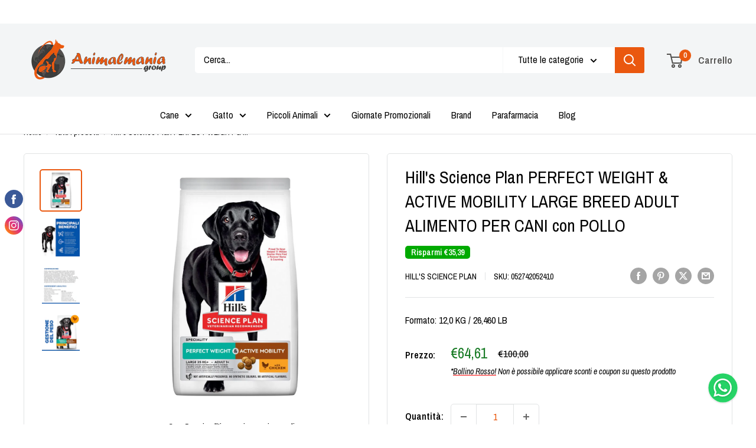

--- FILE ---
content_type: application/javascript; charset=utf-8
request_url: https://cs.iubenda.com/cookie-solution/confs/js/88764384.js
body_size: -239
content:
_iub.csRC = { consApiKey: 'wtq7ElBf4cjMsUAXHbSfoOH0tTEqpD2v', showBranding: false, publicId: '9c16067f-6db6-11ee-8bfc-5ad8d8c564c0', floatingGroup: false };
_iub.csEnabled = true;
_iub.csPurposes = [4,7,5,3,1,2];
_iub.cpUpd = 1738754021;
_iub.csT = 0.05;
_iub.googleConsentModeV2 = true;
_iub.totalNumberOfProviders = 20;


--- FILE ---
content_type: text/javascript
request_url: https://static.klaviyo.com/onsite/js/default~onsite-back-in-stock~Render~ClientStore~.52c6658a4cfde343b7a3.js
body_size: 3611
content:
"use strict";(self.webpackChunk_klaviyo_onsite_modules=self.webpackChunk_klaviyo_onsite_modules||[]).push([[8257],{47072:function(t,e,n){n.r(e),n.d(e,{createInitializer:function(){return H},detectPlatform:function(){return x}});var r=n(92719),o=n(22982),i=n(76898);n(19986),n(78991),n(24570),n(26650),n(92461),n(70818),n(60873),n(44159);var a=class{constructor(t=5e3){this.cache={},this.ttl=void 0,this.ttl=t}get(t){const e=this.cache[t];return e&&Date.now()-e.timestamp<this.ttl?e.data:(e&&delete this.cache[t],null)}set(t,e){this.cache[t]={data:e,timestamp:Date.now()}}clear(){Object.keys(this.cache).forEach((t=>{delete this.cache[t]}))}delete(t){delete this.cache[t]}};const c=".klaviyo-bis-trigger",u=[c,'input#form-action-addToCart[type="submit"]','button[data-button-type="add-cart"]','button[data-action="add-to-cart"]','form[action*="/cart.php"] input[type="submit"]','form[action*="/cart.php"] button[type="submit"]','form[data-cart-item-add] input[type="submit"]','form[data-cart-item-add] button[type="submit"]','button[type="submit"][class*="add"]','button[type="submit"][class*="cart"]','input[type="submit"][class*="add"]','input[type="submit"][class*="cart"]','button[id*="add"]','input[id*="add"]'],s=()=>"undefined"!=typeof window?window.location.hostname:"",d=()=>`form[action$="//${s()}/cart.php"]`,l='input[name^="attribute"]',m='select[name^="attribute"] option',f='input[name="product_id"]',p=()=>{if("undefined"==typeof document)return null;const t=document.querySelector(`${d()} ${f}`);return t&&t instanceof HTMLInputElement&&t.value||null},y=()=>{if("undefined"==typeof document)return null;for(const t of u){const e=document.querySelector(t);if(e)return(0,r.mm)(`BigCommerce: Found add to cart button with selector: ${t}`),e}return(0,r.mm)("BigCommerce: No add to cart button found with any selector"),null},h=()=>{const t=y();if(!t)return null;const e=t.closest('form[action*="/cart.php"]')||t.closest("form[data-cart-item-add]")||t.closest("form");if(e instanceof HTMLElement)return(0,r.mm)("BigCommerce: Found form container for add to cart button"),e;const n=t.parentElement;return n?((0,r.mm)("BigCommerce: Using parent element as container"),n):((0,r.mm)("BigCommerce: No suitable container found"),null)},g=()=>{const t=y(),e=h();if(!t||!e)return null;const n=t.hasAttribute("disabled")||"true"===t.getAttribute("aria-disabled")||t.classList.contains("disabled");return{button:t,container:e,isDisabled:n}},b=new a,w=async()=>{if("undefined"==typeof document||"undefined"==typeof window)return null;const t=d(),e=`${t} ${l}:checked, ${t} ${m}:checked`,n=document.querySelectorAll(e),o=Array.from(n).map((t=>t instanceof HTMLOptionElement&&t.parentElement instanceof HTMLSelectElement?`${t.parentElement.name}=${t.value}`:t instanceof HTMLInputElement?`${t.name}=${t.value}`:null)).filter((t=>null!==t)).sort(),i=p();if(!i)return(0,r.mm)("BigCommerce: No product ID found"),null;const a=`//${s()}/remote/v1/product-attributes/${i}`;let c=`action=add&qty[]=1&product_id=${i}`;o.length>0&&(c+=`&${o.join("&")}`);const u=`${a}?${c}`,f=b.get(u);if(null!==f)return(0,r.mm)(`BigCommerce: Cache hit for ${u}`),f;(0,r.mm)(`BigCommerce: Cache miss for ${u}`);try{const t=(t=>{if("undefined"==typeof document)return null;const e=document.cookie.match(new RegExp(`${t}=([^;]+)`));return(null==e?void 0:e[1])||null})("SF-CSRF-TOKEN"),e=await fetch(a,{method:"POST",headers:Object.assign({"Content-Type":"application/x-www-form-urlencoded"},t&&{"X-CSRF-Token":t}),body:c});if(!e.ok)return(0,r.mm)(`BigCommerce: API request failed with status ${e.status}`),b.set(u,null),null;const n=await e.json();if(!(t=>{if(!t||"object"!=typeof t||!("data"in t))return!1;const{data:e}=t;return!(!e||"object"!=typeof e)&&!(!("v3_variant_id"in e)||"number"!=typeof e.v3_variant_id||!("instock"in e)||"boolean"!=typeof e.instock||"sku"in e&&null!==e.sku&&"string"!=typeof e.sku||"stock"in e&&null!==e.stock&&"number"!=typeof e.stock||"purchasable"in e&&"boolean"!=typeof e.purchasable)})(n))return(0,r.mm)("BigCommerce: Invalid variant data structure received"),b.set(u,null),null;const o={id:(y=n.data).v3_variant_id,sku:"sku"in y&&"string"==typeof y.sku?y.sku:null,stock:"stock"in y&&"number"==typeof y.stock?y.stock:null,instock:y.instock,v3_variant_id:y.v3_variant_id,price:y.price,purchasable:Object.prototype.hasOwnProperty.call(y,"purchasable")&&"boolean"==typeof y.purchasable?y.purchasable:void 0};return b.set(u,o),o}catch(t){const e=t instanceof Error?t.message:String(t);return(0,r.mm)(`BigCommerce: Error fetching variant details: ${e}`),b.set(u,null),null}var y},k=()=>{if("undefined"!=typeof document){if(document.querySelector("a.klaviyo-bis-trigger"))return!0;try{const t=document.querySelector("meta[property='og:type']");if(t&&"product"===t.getAttribute("content"))return!0}catch(t){return(0,r.mm)(`BigCommerce: Error checking meta tags: ${t}`),!1}}return!1},v=async()=>{(0,r.mm)("BigCommerce: Initialization (no-op)")},S=async()=>{try{const t=await w();if(!t)return(0,r.mm)("BigCommerce: No variant details found, assuming out of stock"),!0;const e=!t.instock;return(0,r.mm)("BigCommerce: Product stock status - "+(e?"out of stock":"in stock")),e}catch(t){const e=t instanceof Error?t.message:String(t);return(0,r.mm)(`BigCommerce: Error checking product stock: ${e}`),(0,o.T)(t instanceof Error?t:new Error(String(t)),{tags:{platform:"bigcommerce",component:"back-in-stock",operation:"stock-check"},extra:{hostname:s(),productId:p()}}),!0}},$=()=>w();n(23018),n(84618),n(39265),n(61099),n(60624),n(75479);const P=()=>{const t=(()=>{if("undefined"==typeof window||!window.location.search)return null;try{return new URLSearchParams(window.location.search).get("variant")}catch(t){return null}})();if(t)return t;return(()=>{if("undefined"==typeof document)return null;try{const t=document.querySelector('input[name="id"], select[name="id"]');return(null==t?void 0:t.value)||null}catch(t){return null}})()},E=[c,'button[name="add"]:not([type="button"])',"button.product-form__submit",'input[name="add"][type="submit"]','button[type="submit"][form*="product-form"]','button[data-testid="add-to-cart"]','button[type="submit"][data-product-form]','form[action*="/cart/add"] button[type="submit"]','form[action*="/cart/add"] input[type="submit"]','button[type="submit"][class*="add"]','button[type="submit"][class*="cart"]','input[type="submit"][class*="add"]','input[type="submit"][class*="cart"]','button[id*="add"]','input[id*="add"]'],C=()=>{if("undefined"!=typeof document&&document.querySelector("a.klaviyo-bis-trigger"))return!0;if("undefined"!=typeof window)try{const{pathname:t}=window.location;return/\/products\//.test(t)}catch(t){return(0,r.mm)(`Error checking if product page: ${t}`),!1}return!1},O=()=>{if("undefined"==typeof document)return null;for(const t of E){const e=document.querySelector(t);if(e)return(0,r.mm)(`Shopify: Found add to cart button with selector: ${t}`),e}return(0,r.mm)("Shopify: No add to cart button found with any selector"),null},T=()=>{const t=O();if(!t)return null;const e=t.closest('form[action*="/cart/add"]')||t.closest("form[data-product-form]")||t.closest("form");if(e instanceof HTMLElement)return(0,r.mm)("Shopify: Found form container for add to cart button"),e;const n=t.parentElement;return n?((0,r.mm)("Shopify: Using parent element as container"),n):((0,r.mm)("Shopify: No suitable container found"),null)},_=()=>{const t=O(),e=T();if(!t||!e)return null;const n=t.hasAttribute("disabled")||"true"===t.getAttribute("aria-disabled")||t.classList.contains("disabled");return{button:t,container:e,isDisabled:n}},z=t=>!(!t||"object"!=typeof t)&&("id"in t&&"number"==typeof t.id&&"available"in t&&"boolean"==typeof t.available&&"price"in t&&"number"==typeof t.price),A=new a,B=async()=>{const t=(()=>{if("undefined"==typeof window)throw new Error("Window is not available to determine URL");const{hostname:t,pathname:e}=window.location,{productHandle:n,locale:r}=(t=>{var e,n;const r=t.match(/\/products\/([^/?#]+)/),o=null!=(e=null==r?void 0:r[1])?e:null,i=(null==(n=t.split("/products/")[0])?void 0:n.replaceAll("/",""))||null;return{productHandle:o,locale:i&&/^[a-zA-Z]{2}(-[a-zA-Z]{2})?$/.test(i)?i:null}})(e);return n?r?`//${t}/${r}/products/${n}.js`:`//${t}/products/${n}.js`:`//${t}${e.endsWith("/")?e.slice(0,-1):e}.js`})(),e=A.get(t);if(e)return(0,r.mm)(`Shopify: Cache hit for ${t}`),e;(0,r.mm)(`Shopify: Cache miss for ${t}`);try{const e=await fetch(t);if(!e.ok)throw new Error(`Failed to fetch product JSON. Status: ${e.status}`);const n=await e.json();if(!(t=>{if(!t||"object"!=typeof t)return!1;if(!("id"in t&&"number"==typeof t.id&&"title"in t&&"string"==typeof t.title&&"variants"in t&&Array.isArray(t.variants)&&t.variants.every(z)&&"tags"in t&&Array.isArray(t.tags)&&t.tags.every((t=>"string"==typeof t))))return!1;if("product"in t&&t.product){const e=t.product;if("object"!=typeof e)return!1;if(!("id"in e&&"number"==typeof e.id&&"title"in e&&"string"==typeof e.title&&"variants"in e&&Array.isArray(e.variants)&&e.variants.every(z)&&"tags"in e&&Array.isArray(e.tags)&&e.tags.every((t=>"string"==typeof t))))return!1}return!0})(n))throw new Error("Invalid product data structure received from Shopify");return n.product?(A.set(t,n.product),n.product):(A.set(t,n),n)}catch(e){const n=e instanceof Error?e.message:String(e);throw new Error(`Shopify: Failed to get product data from ${t}. Reason: ${n}`)}},I=async()=>{(0,r.mm)("Shopify: Initialization (no-op)")},N=async t=>{const e=t||await B(),n=P();let r;if(null!=n){const t="string"==typeof n?parseInt(n,10):Number(n);Number.isNaN(t)||(r=e.variants.find((e=>e.id===t)))}var o;r||(r=null!=(o=e.variants.find((t=>t.available)))?o:e.variants[0]);return r},q=async()=>N(),j=async()=>{try{return(await B()).tags}catch(t){return null}},D=(t={})=>({platform:"shopify",initialize:I,isProductOutOfStock:()=>(async t=>{try{var e,n;const o=await B(),i=await N(o);if(!i)return(0,r.mm)("Shopify: No variant found for stock check."),!0;const a=i.available,c=o.tags||[];return null!=(e=t.excludeOnTags)&&e.length&&t.excludeOnTags.some((t=>c.includes(t)))?((0,r.mm)("Shopify: Product has an exclude_on_tag. Treating as IN STOCK."),!1):null!=(n=t.includeOnTags)&&n.length&&!t.includeOnTags.some((t=>c.includes(t)))?((0,r.mm)("Shopify: Product missing required include_on_tag. Treating as IN STOCK."),!1):((0,r.mm)(`Shopify: Default stock check. Variant available: ${a}. Out of stock: ${!a}`),!a)}catch(e){return(0,r.mm)(`Failed to check Shopify product stock: ${e}`),(0,o.T)(e instanceof Error?e:new Error(String(e)),{tags:{platform:"shopify",component:"back-in-stock",operation:"stock-check"},extra:{options:t,hostname:"undefined"!=typeof window?window.location.hostname:"unknown",pathname:"undefined"!=typeof window?window.location.pathname:"unknown"}}),!0}})(t),isProductPage:C,getAddToCartButton:O,getAddToCartButtonContainer:T,getButtonPlacementInfo:_,getProductVariantData:q,getProductTags:j});class F extends Error{constructor(t){super(`Unsupported platform: ${t}`),this.name="UnsupportedPlatformError"}}const L=(t,e={})=>{switch(t){case"shopify":return D(e);case"bigcommerce":return{platform:"bigcommerce",initialize:v,isProductOutOfStock:S,isProductPage:k,getAddToCartButton:y,getAddToCartButtonContainer:h,getButtonPlacementInfo:g,getProductVariantData:$,getProductTags:()=>Promise.resolve(null)};default:throw new F(t)}},x=()=>{if("undefined"==typeof document||"undefined"==typeof window)return"custom";const t=!!document.querySelector('meta[name="shopify-digital-wallet"]')||!!document.querySelector('meta[name="shopify-checkout-api-token"]'),e=void 0!==window.Shopify,n=!!document.querySelector('script[src*="cdn.shopify.com"],link[href*="cdn.shopify.com"]');return t||e||n?"shopify":document.querySelector('meta[property="og:type"][content="product"]')&&document.querySelector('input[name="product_id"]')?"bigcommerce":"custom"},H=t=>{let e={isInitialized:!1,currentOptions:t||{},currentPlatform:null};const n=async({platform:t,initOptions:n={}}={})=>{if(e.isInitialized&&t===e.currentPlatform&&(0,i.Z)(n,e.currentOptions))return!0;try{const o=t||x();return await(async(t,e={})=>{const n=L(t,e);await n.initialize()})(o,n),e={isInitialized:!0,currentPlatform:o,currentOptions:n},(0,r.mm)("initialized"),!0}catch(i){return e={isInitialized:!1,currentPlatform:null,currentOptions:{}},(0,r.mm)("failed to initialize"),i instanceof F?console.error(`Klaviyo Back in Stock: Unsupported platform: ${t}`,{component:"back-in-stock",operation:"initialize",requestedPlatform:t,detectedPlatform:t||x(),options:n,hostname:"undefined"!=typeof window?window.location.hostname:"unknown"}):(0,o.T)(i instanceof Error?i:new Error(String(i)),{tags:{component:"back-in-stock",operation:"initialize"},extra:{requestedPlatform:t,detectedPlatform:t||x(),options:n,hostname:"undefined"!=typeof window?window.location.hostname:"unknown"}}),!1}};return{initialize:n,isProductOutOfStock:async()=>{if(!e.isInitialized){if(!await n({}))return!0}try{if(!e.currentPlatform)return(0,r.mm)("No platform detected or initialized, assuming in stock."),!1;const t=L(e.currentPlatform,e.currentOptions);if(!await t.getProductVariantData())return(0,r.mm)("No product variant data found, assuming in stock."),!1;const n=await t.isProductOutOfStock();return(0,r.mm)(`Product OOS status: ${n}`),n}catch(t){return(0,r.mm)(`Error checking product stock, assuming in stock: ${t instanceof Error?t.message:String(t)}`),!1}},getPlatform:()=>{try{const t=e.currentPlatform||x();return L(t,e.currentOptions)}catch(t){if(t instanceof F)return null;throw t}},getProductTags:async()=>{if(!e.isInitialized){if(!await n({}))return null}try{if(!e.currentPlatform)return(0,r.mm)("No platform detected or initialized"),null;const t=L(e.currentPlatform,e.currentOptions);return await t.getProductTags()}catch(t){return(0,r.mm)(`Error getting product tags: ${t instanceof Error?t.message:String(t)}`),null}},getProductVariantData:async()=>{if(!e.isInitialized){if(!await n({}))return null}try{if(!e.currentPlatform)return(0,r.mm)("No platform detected or initialized"),null;const t=L(e.currentPlatform,e.currentOptions);return await t.getProductVariantData()}catch(t){return(0,r.mm)(`Error getting product variant data: ${t instanceof Error?t.message:String(t)}`),null}}}}}}]);

--- FILE ---
content_type: text/javascript
request_url: https://animalmaniaroma.it/cdn/shop/t/67/assets/custom.js?v=102476495355921946141763973078
body_size: -775
content:
//# sourceMappingURL=/cdn/shop/t/67/assets/custom.js.map?v=102476495355921946141763973078


--- FILE ---
content_type: text/javascript
request_url: https://cdn.textyess.com/v2/textyess-widget-components/p-3061133f.js
body_size: 4808
content:
const t="textyess-widget-components";let n;let e;let s=false;let o=false;const l=(t,n="")=>{{return()=>{}}};const c=(t,n)=>{{return()=>{}}};const i="{visibility:hidden}.hydrated{visibility:inherit}";const f={};const r="http://www.w3.org/2000/svg";const u="http://www.w3.org/1999/xhtml";const a=t=>t!=null;const d=t=>{t=typeof t;return t==="object"||t==="function"};function y(t){var n,e,s;return(s=(e=(n=t.head)===null||n===void 0?void 0:n.querySelector('meta[name="csp-nonce"]'))===null||e===void 0?void 0:e.getAttribute("content"))!==null&&s!==void 0?s:undefined}const h=(t,n,...e)=>{let s=null;let o=null;let l=false;let c=false;const i=[];const f=n=>{for(let e=0;e<n.length;e++){s=n[e];if(Array.isArray(s)){f(s)}else if(s!=null&&typeof s!=="boolean"){if(l=typeof t!=="function"&&!d(s)){s=String(s)}if(l&&c){i[i.length-1].t+=s}else{i.push(l?p(null,s):s)}c=l}}};f(e);if(n){if(n.key){o=n.key}{const t=n.className||n.class;if(t){n.class=typeof t!=="object"?t:Object.keys(t).filter((n=>t[n])).join(" ")}}}const r=p(t,null);r.o=n;if(i.length>0){r.l=i}{r.i=o}return r};const p=(t,n)=>{const e={u:0,h:t,t:n,p:null,l:null};{e.o=null}{e.i=null}return e};const m={};const v=t=>t&&t.h===m;const w=(t,n)=>{if(t!=null&&!d(t)){if(n&1){return String(t)}return t}return t};const $=t=>ut(t).m;const b=(t,n,e)=>{const s=bt.ce(n,e);t.dispatchEvent(s);return s};const g=new WeakMap;const S=(t,n,e)=>{let s=vt.get(t);if(St&&e){s=s||new CSSStyleSheet;if(typeof s==="string"){s=n}else{s.replaceSync(n)}}else{s=n}vt.set(t,s)};const j=(t,n,e)=>{var s;const o=O(n);const l=vt.get(o);t=t.nodeType===11?t:$t;if(l){if(typeof l==="string"){t=t.head||t;let n=g.get(t);let e;if(!n){g.set(t,n=new Set)}if(!n.has(o)){{e=$t.createElement("style");e.innerHTML=l;const n=(s=bt.v)!==null&&s!==void 0?s:y($t);if(n!=null){e.setAttribute("nonce",n)}t.insertBefore(e,t.querySelector("link"))}if(n){n.add(o)}}}else if(!t.adoptedStyleSheets.includes(l)){t.adoptedStyleSheets=[...t.adoptedStyleSheets,l]}}return o};const k=t=>{const n=t.$;const e=t.m;const s=n.u;const o=l("attachStyles",n.S);const c=j(e.shadowRoot?e.shadowRoot:e.getRootNode(),n);if(s&10){e["s-sc"]=c;e.classList.add(c+"-h")}o()};const O=(t,n)=>"sc-"+t.S;const C=(t,n,e,s,o,l)=>{if(e!==s){let c=yt(t,n);let i=n.toLowerCase();if(n==="class"){const n=t.classList;const o=x(e);const l=x(s);n.remove(...o.filter((t=>t&&!l.includes(t))));n.add(...l.filter((t=>t&&!o.includes(t))))}else if(n==="style"){{for(const n in e){if(!s||s[n]==null){if(n.includes("-")){t.style.removeProperty(n)}else{t.style[n]=""}}}}for(const n in s){if(!e||s[n]!==e[n]){if(n.includes("-")){t.style.setProperty(n,s[n])}else{t.style[n]=s[n]}}}}else if(n==="key");else if(n==="ref"){if(s){s(t)}}else if(!c&&n[0]==="o"&&n[1]==="n"){if(n[2]==="-"){n=n.slice(3)}else if(yt(wt,i)){n=i.slice(2)}else{n=i[2]+n.slice(3)}if(e){bt.rel(t,n,e,false)}if(s){bt.ael(t,n,s,false)}}else{const i=d(s);if((c||i&&s!==null)&&!o){try{if(!t.tagName.includes("-")){const o=s==null?"":s;if(n==="list"){c=false}else if(e==null||t[n]!=o){t[n]=o}}else{t[n]=s}}catch(t){}}if(s==null||s===false){if(s!==false||t.getAttribute(n)===""){{t.removeAttribute(n)}}}else if((!c||l&4||o)&&!i){s=s===true?"":s;{t.setAttribute(n,s)}}}}};const M=/\s/;const x=t=>!t?[]:t.split(M);const P=(t,n,e,s)=>{const o=n.p.nodeType===11&&n.p.host?n.p.host:n.p;const l=t&&t.o||f;const c=n.o||f;{for(s in l){if(!(s in c)){C(o,s,l[s],undefined,e,n.u)}}}for(s in c){C(o,s,l[s],c[s],e,n.u)}};const U=(t,e,o,l)=>{const c=e.l[o];let i=0;let f;let d;if(c.t!==null){f=c.p=$t.createTextNode(c.t)}else{if(!s){s=c.h==="svg"}f=c.p=$t.createElementNS(s?r:u,c.h);if(s&&c.h==="foreignObject"){s=false}{P(null,c,s)}if(a(n)&&f["s-si"]!==n){f.classList.add(f["s-si"]=n)}if(c.l){for(i=0;i<c.l.length;++i){d=U(t,c,i);if(d){f.appendChild(d)}}}{if(c.h==="svg"){s=false}else if(f.tagName==="foreignObject"){s=true}}}return f};const L=(t,n,s,o,l,c)=>{let i=t;let f;if(i.shadowRoot&&i.tagName===e){i=i.shadowRoot}for(;l<=c;++l){if(o[l]){f=U(null,s,l);if(f){o[l].p=f;i.insertBefore(f,n)}}}};const A=(t,n,e)=>{for(let s=n;s<=e;++s){const n=t[s];if(n){const t=n.p;W(n);if(t){t.remove()}}}};const E=(t,n,e,s)=>{let o=0;let l=0;let c=0;let i=0;let f=n.length-1;let r=n[0];let u=n[f];let a=s.length-1;let d=s[0];let y=s[a];let h;let p;while(o<=f&&l<=a){if(r==null){r=n[++o]}else if(u==null){u=n[--f]}else if(d==null){d=s[++l]}else if(y==null){y=s[--a]}else if(N(r,d)){T(r,d);r=n[++o];d=s[++l]}else if(N(u,y)){T(u,y);u=n[--f];y=s[--a]}else if(N(r,y)){T(r,y);t.insertBefore(r.p,u.p.nextSibling);r=n[++o];y=s[--a]}else if(N(u,d)){T(u,d);t.insertBefore(u.p,r.p);u=n[--f];d=s[++l]}else{c=-1;{for(i=o;i<=f;++i){if(n[i]&&n[i].i!==null&&n[i].i===d.i){c=i;break}}}if(c>=0){p=n[c];if(p.h!==d.h){h=U(n&&n[l],e,c)}else{T(p,d);n[c]=undefined;h=p.p}d=s[++l]}else{h=U(n&&n[l],e,l);d=s[++l]}if(h){{r.p.parentNode.insertBefore(h,r.p)}}}}if(o>f){L(t,s[a+1]==null?null:s[a+1].p,e,s,l,a)}else if(l>a){A(n,o,f)}};const N=(t,n)=>{if(t.h===n.h){{return t.i===n.i}}return false};const T=(t,n)=>{const e=n.p=t.p;const o=t.l;const l=n.l;const c=n.h;const i=n.t;if(i===null){{s=c==="svg"?true:c==="foreignObject"?false:s}{{P(t,n,s)}}if(o!==null&&l!==null){E(e,o,n,l)}else if(l!==null){if(t.t!==null){e.textContent=""}L(e,null,n,l,0,l.length-1)}else if(o!==null){A(o,0,o.length-1)}if(s&&c==="svg"){s=false}}else if(t.t!==i){e.data=i}};const W=t=>{{t.o&&t.o.ref&&t.o.ref(null);t.l&&t.l.map(W)}};const D=(t,s,o=false)=>{const l=t.m;const c=t.j||p(null,null);const i=v(s)?s:h(null,null,s);e=l.tagName;if(o&&i.o){for(const t of Object.keys(i.o)){if(l.hasAttribute(t)&&!["key","ref","style","class"].includes(t)){i.o[t]=l[t]}}}i.h=null;i.u|=4;t.j=i;i.p=c.p=l.shadowRoot||l;{n=l["s-sc"]}T(c,i)};const R=(t,n)=>{if(n&&!t.k&&n["s-p"]){n["s-p"].push(new Promise((n=>t.k=n)))}};const q=(t,n)=>{{t.u|=16}if(t.u&4){t.u|=512;return}R(t,t.O);const e=()=>F(t,n);return Pt(e)};const F=(t,n)=>{const e=l("scheduleUpdate",t.$.S);const s=t.C;let o;if(n){{t.u|=256;if(t.M){t.M.map((([t,n])=>G(s,t,n)));t.M=undefined}}{o=G(s,"componentWillLoad")}}e();return H(o,(()=>V(t,s,n)))};const H=(t,n)=>I(t)?t.then(n):n();const I=t=>t instanceof Promise||t&&t.then&&typeof t.then==="function";const V=async(t,n,e)=>{var s;const o=t.m;const c=l("update",t.$.S);const i=o["s-rc"];if(e){k(t)}const f=l("render",t.$.S);{_(t,n,o,e)}if(i){i.map((t=>t()));o["s-rc"]=undefined}f();c();{const n=(s=o["s-p"])!==null&&s!==void 0?s:[];const e=()=>z(t);if(n.length===0){e()}else{Promise.all(n).then(e);t.u|=4;n.length=0}}};const _=(t,n,e,s)=>{try{n=n.render();{t.u&=~16}{t.u|=2}{{{D(t,n,s)}}}}catch(n){ht(n,t.m)}return null};const z=t=>{const n=t.$.S;const e=t.m;const s=l("postUpdate",n);const o=t.C;const c=t.O;if(!(t.u&64)){t.u|=64;{J(e)}{G(o,"componentDidLoad")}s();{t.P(e);if(!c){B()}}}else{{G(o,"componentDidUpdate")}s()}{if(t.k){t.k();t.k=undefined}if(t.u&512){xt((()=>q(t,false)))}t.u&=~(4|512)}};const B=n=>{{J($t.documentElement)}xt((()=>b(wt,"appload",{detail:{namespace:t}})))};const G=(t,n,e)=>{if(t&&t[n]){try{return t[n](e)}catch(t){ht(t)}}return undefined};const J=t=>t.classList.add("hydrated");const K=(t,n)=>ut(t).U.get(n);const Q=(t,n,e,s)=>{const o=ut(t);const l=o.U.get(n);const c=o.u;const i=o.C;e=w(e,s.L[n][0]);const f=Number.isNaN(l)&&Number.isNaN(e);const r=e!==l&&!f;if((!(c&8)||l===undefined)&&r){o.U.set(n,e);if(i){if((c&(2|16))===2){q(o,false)}}}};const X=(t,n,e)=>{var s;if(n.L){const o=Object.entries(n.L);const l=t.prototype;o.map((([t,[s]])=>{if(s&31||e&2&&s&32){Object.defineProperty(l,t,{get(){return K(this,t)},set(e){Q(this,t,e,n)},configurable:true,enumerable:true})}}));if(e&1){const e=new Map;l.attributeChangedCallback=function(t,s,o){bt.jmp((()=>{const c=e.get(t);if(this.hasOwnProperty(c)){o=this[c];delete this[c]}else if(l.hasOwnProperty(c)&&typeof this[c]==="number"&&this[c]==o){return}else if(c==null){const e=ut(this);const l=e===null||e===void 0?void 0:e.u;if(!(l&8)&&l&128&&o!==s){const l=e.C;const c=n.A[t];c===null||c===void 0?void 0:c.forEach((n=>{if(l[n]!=null){l[n].call(l,o,s,t)}}))}return}this[c]=o===null&&typeof this[c]==="boolean"?false:o}))};t.observedAttributes=Array.from(new Set([...Object.keys((s=n.A)!==null&&s!==void 0?s:{}),...o.filter((([t,n])=>n[0]&15)).map((([t,n])=>{const s=n[1]||t;e.set(s,t);return s}))]))}}return t};const Y=async(t,n,e,s,o)=>{if((n.u&32)===0){n.u|=32;{o=mt(e);if(o.then){const t=c();o=await o;t()}if(!o.isProxied){X(o,e,2);o.isProxied=true}const t=l("createInstance",e.S);{n.u|=8}try{new o(n)}catch(t){ht(t)}{n.u&=~8}t()}if(o.style){let t=o.style;const n=O(e);if(!vt.has(n)){const s=l("registerStyles",e.S);S(n,t,!!(e.u&1));s()}}}const i=n.O;const f=()=>q(n,true);if(i&&i["s-rc"]){i["s-rc"].push(f)}else{f()}};const Z=t=>{};const tt=t=>{if((bt.u&1)===0){const n=ut(t);const e=n.$;const s=l("connectedCallback",e.S);if(!(n.u&1)){n.u|=1;{let e=t;while(e=e.parentNode||e.host){if(e["s-p"]){R(n,n.O=e);break}}}if(e.L){Object.entries(e.L).map((([n,[e]])=>{if(e&31&&t.hasOwnProperty(n)){const e=t[n];delete t[n];t[n]=e}}))}{Y(t,n,e)}}else{ot(t,n,e.N);if(n===null||n===void 0?void 0:n.C);else if(n===null||n===void 0?void 0:n.T){n.T.then((()=>Z()))}}s()}};const nt=t=>{{G(t,"disconnectedCallback")}};const et=async t=>{if((bt.u&1)===0){const n=ut(t);{if(n.W){n.W.map((t=>t()));n.W=undefined}}if(n===null||n===void 0?void 0:n.C){nt(n.C)}else if(n===null||n===void 0?void 0:n.T){n.T.then((()=>nt(n.C)))}}};const st=(t,n={})=>{var e;const s=l();const o=[];const c=n.exclude||[];const f=wt.customElements;const r=$t.head;const u=r.querySelector("meta[charset]");const a=$t.createElement("style");const d=[];let h;let p=true;Object.assign(bt,n);bt.D=new URL(n.resourcesUrl||"./",$t.baseURI).href;t.map((t=>{t[1].map((n=>{const e={u:n[0],S:n[1],L:n[2],N:n[3]};{e.L=n[2]}{e.N=n[3]}const s=e.S;const l=class extends HTMLElement{constructor(t){super(t);t=this;dt(t,e);if(e.u&1){{{t.attachShadow({mode:"open"})}}}}connectedCallback(){if(h){clearTimeout(h);h=null}if(p){d.push(this)}else{bt.jmp((()=>tt(this)))}}disconnectedCallback(){bt.jmp((()=>et(this)))}componentOnReady(){return ut(this).T}};e.R=t[0];if(!c.includes(s)&&!f.get(s)){o.push(s);f.define(s,X(l,e,1))}}))}));{a.innerHTML=o+i;a.setAttribute("data-styles","");const t=(e=bt.v)!==null&&e!==void 0?e:y($t);if(t!=null){a.setAttribute("nonce",t)}r.insertBefore(a,u?u.nextSibling:r.firstChild)}p=false;if(d.length){d.map((t=>t.connectedCallback()))}else{{bt.jmp((()=>h=setTimeout(B,30)))}}s()};const ot=(t,n,e,s)=>{if(e){e.map((([e,s,o])=>{const l=ct(t,e);const c=lt(n,o);const i=it(e);bt.ael(l,s,c,i);(n.W=n.W||[]).push((()=>bt.rel(l,s,c,i)))}))}};const lt=(t,n)=>e=>{try{{if(t.u&256){t.C[n](e)}else{(t.M=t.M||[]).push([n,e])}}}catch(t){ht(t)}};const ct=(t,n)=>{if(n&8)return wt;return t};const it=t=>(t&2)!==0;const ft=t=>bt.v=t;const rt=new WeakMap;const ut=t=>rt.get(t);const at=(t,n)=>rt.set(n.C=t,n);const dt=(t,n)=>{const e={u:0,m:t,$:n,U:new Map};{e.T=new Promise((t=>e.P=t));t["s-p"]=[];t["s-rc"]=[]}ot(t,e,n.N);return rt.set(t,e)};const yt=(t,n)=>n in t;const ht=(t,n)=>(0,console.error)(t,n);const pt=new Map;const mt=(t,n,e)=>{const s=t.S.replace(/-/g,"_");const o=t.R;const l=pt.get(o);if(l){return l[s]}
/*!__STENCIL_STATIC_IMPORT_SWITCH__*/return import(`./${o}.entry.js${""}`).then((t=>{{pt.set(o,t)}return t[s]}),ht)};const vt=new Map;const wt=typeof window!=="undefined"?window:{};const $t=wt.document||{head:{}};const bt={u:0,D:"",jmp:t=>t(),raf:t=>requestAnimationFrame(t),ael:(t,n,e,s)=>t.addEventListener(n,e,s),rel:(t,n,e,s)=>t.removeEventListener(n,e,s),ce:(t,n)=>new CustomEvent(t,n)};const gt=t=>Promise.resolve(t);const St=(()=>{try{new CSSStyleSheet;return typeof(new CSSStyleSheet).replaceSync==="function"}catch(t){}return false})();const jt=[];const kt=[];const Ot=(t,n)=>e=>{t.push(e);if(!o){o=true;if(n&&bt.u&4){xt(Mt)}else{bt.raf(Mt)}}};const Ct=t=>{for(let n=0;n<t.length;n++){try{t[n](performance.now())}catch(t){ht(t)}}t.length=0};const Mt=()=>{Ct(jt);{Ct(kt);if(o=jt.length>0){bt.raf(Mt)}}};const xt=t=>gt().then(t);const Pt=Ot(kt,true);export{st as b,$ as g,h,gt as p,at as r,ft as s};
//# sourceMappingURL=p-3061133f.js.map

--- FILE ---
content_type: text/javascript
request_url: https://cdn-sf.vitals.app/assets/js/m19.b9302abc3320f093e429.chunk.bundle.js
body_size: 6048
content:
"use strict";(window.webpackChunkvitalsLibrary=window.webpackChunkvitalsLibrary||[]).push([[8290],{46999:(t,i,s)=>{s.d(i,{A:()=>r});var n=s(58578);var e=s.n(n)()(!1);e.push([t.id,"#CartDrawer{top:40px !important}#bundle-smart_bar *{appearance:none}#bundle-smart_bar{cursor:default;text-align:center;z-index:990;width:100%;box-shadow:rgba(0,0,0,.109804) 0 0 9px 1px;min-height:40px;display:flex;right:0;left:0}#bundle-smart_bar span:not(.vttooltiptext){font-weight:bold;padding:0 5px;border-radius:10px;background:#fff}#bundle-smart_bar_container{max-width:1000px;padding:.3em .8em;font-size:14px;font-weight:normal;font-style:normal;margin:auto}.fs-bar-price{margin:0 5px}.bar-close-btn{background:none;border:none;width:20px;height:20px;padding:0;line-height:1;position:absolute;right:10px;top:5px;cursor:pointer}#bundle-smart_bar .vtl-grecaptcha-v2{position:absolute;top:100%;left:50%;margin-left:-100px}#bundle-smart_bar .vtl-grecaptcha-v2.vtl-grecaptcha-v2--bottom{top:0;transform:translateY(-100%)}#smart_bar_countdown{font-weight:700}@media(max-width: 576px){#bundle-smart_bar .vtl-grecaptcha-v2{margin-left:-150px}}",""]);const r=e},62704:(t,i,s)=>{s.d(i,{A:()=>r});var n=s(58578);var e=s.n(n)()(!1);e.push([t.id,"#bundle-smart_bar_container{max-width:1200px}#smart-bar-container-message{display:block;vertical-align:middle;margin:0 0 5px 2%;text-align:left;font-size:calc(15px + .2vw)}#smart-bar-form{display:inline-block;white-space:nowrap;width:96%;text-align:left}#smart-bar-input{padding:5px 10px;display:inline-block;margin:0;vertical-align:middle;background-color:#fff;border:1px solid #eaeaea;border-radius:3px;line-height:1.1;color:#3b3b3b;max-height:35px;height:30px;width:auto}#smart-bar-button{display:inline-block;vertical-align:middle;margin:0 0 0 1%;padding:6px 10px;box-sizing:border-box;font-size:14px;line-height:1.1;cursor:pointer;border-radius:3px;font-style:normal;max-height:35px;height:30px;width:auto}#bundle-smart_bar #smart-bar-form span{background:none}#bundle-smart_bar .bundle-invalid-email{color:#d03434;display:none;margin-left:1rem}@media(min-width: 900px){#bundle-smart_bar .bundle-invalid-email{position:absolute;margin-top:5px}}@media(min-width: 768px){#smart-bar-container-message{display:inline-block;margin:0 10px 0 0}#smart-bar-form{width:auto}}@media(max-width: 768px){#smart-bar-input,#smart-bar-button{min-width:50%;max-width:50%}#bundle-smart_bar_container .vitals_qty{min-width:40px;margin-bottom:0;line-height:35px !important;padding:0 !important}#smart-bar-container-message{text-align:center !important}}",""]);const r=e},39498:(t,i,s)=>{s.d(i,{K:()=>n});class n{J77(t){}O39(){this.O32()&&this.W56()}N1(){}O32(){return!0}P16(t){}W56(){this.H72();this.P17();this.R17();this.F41();this.K27()}H72(){}P17(){}R17(){}F41(){}K27(){}}},39235:(t,i,s)=>{s.d(i,{A:()=>l,j:()=>c});var n=s(42085);var e=s(67204);var r=s(19661);var a=s(25172);var o=s.n(a);var h;!function(t){t[t.X52=0]="X52";t[t.W59=1]="W59"}(h||(h={}));var l;!function(t){t[t.W65=0]="W65";t[t.V58=1]="V58"}(l||(l={}));class c extends r.X{constructor(t,i=!1,s=void 0){super();this.V13=o()();this.K81=o()();this.q41=!1;this.c79=!1;this.T37=o()();this.hasSpinnerDataKey='has-loading-spinner';this.V13=t;this.P59=i;this.D22=s;this.q42();this.D23='.vitals-loader';this.N40=23}q42(){this.P60=this.V13.is('input')?h.X52:h.W59;this.q41=this.V13.children().length>0;this.c79=''!==this.V13.clone().children().remove().end().text().trim()}K82(t,i=5e3){this.h6();if(this.N41()){this.D24();this.P17();this.N42();this.x84();this.q41&&!this.c79||this.o70();this.P59&&this.I40();(0,e.Z)(i).then(()=>this.N43(t))}}N43(t){this.i31();if(this.R56()){this.F82();this.P61();this.A39();this.P59&&this.K83();null==t||t()}else null==t||t()}R56(){return this.F83()||this.K81.data(this.hasSpinnerDataKey)}N41(){return!!this.K81.length&&!this.K81.find(this.D23).length}F83(){return!!this.K81.find(this.D23).length}h6(){if(this.P60===h.X52){this.V13.wrap('<span></span>');this.K81=this.V13.parent()}else this.K81=this.V13}i31(){this.P60===h.X52?this.K81=this.V13.parent():this.K81=this.V13}P17(){this.K81.append("<span class=\"vitals-loader\"></span>");this.T37=this.K81.find(this.D23)}N42(){this.K81.data(this.hasSpinnerDataKey,!0)}F82(){this.K81.removeData(this.hasSpinnerDataKey)}P61(){this.F83()&&this.K81.find(this.D23).remove()}x84(){switch(this.D22){case l.W65:this.N40=17;break;case l.V58:this.N40=19}23!==this.N40&&this.T37.css({width:this.N40,height:this.N40})}o70(){this.K81.css('position','relative');this.T37.css({position:'absolute',margin:'auto',top:0,bottom:0,left:0,right:0})}D24(){this.v28=this.V13.css('color');this.V13[0].style.setProperty('color','transparent','important');this.P60!==h.X52&&this.q41&&this.V13.children().addClass(n.gM)}A39(){const t=this.v28?this.v28:'initial';this.V13[0].style.setProperty('color',t,'important');this.P60===h.X52?this.V13.unwrap():this.q41&&this.V13.children().removeClass(n.gM)}I40(){this.V13.attr('disabled','true')}K83(){this.V13.removeAttr('disabled')}}},74420:(t,i,s)=>{s.r(i);s.d(i,{y58:()=>C});var n=s(56691);var e=s(57798);var r=s(44287);var a=s(10554);var o=s(8302);var h=s(47730);var l=s(39498);var c=s(43369);var d=s(64512);var p=s(25172);var u=s.n(p);var b=s(21076);var m=s(19661);var v=s(46757);var g=s(5103);var f=s(13515);var x=s(55690);var y=s(92050);var w=s(39880);var $=s(95956);var _=s(17466);const W=new Set;var N=s(46999);var T=s(62704);class K extends m.X{constructor(){super(...arguments);this.U84=u()();this.T38=u()();this.R39=!1;this.E16='#bundle-smart_bar';this.s69='div#ajaxifyDrawer, div.nav-mobile, header.site-header, div.page-wrapper';this.s33='.bar-close-btn';this.I41=!1;this.message=a.b.X86.Q72(this.W55.T6.message,'Ann bar: message');this.x51=a.b.X86.n85(e.X.y58);this.Q72=this.x51[0];this.C47=this.x51[1]}P62(t){this.message=t}v29(){return this.message}W56(){return(0,b.sH)(this,void 0,void 0,function*(){this.R39&&this.U84.remove();yield this.R17();a.b.Y67.S58().prepend(this.V32());this.U84=u()(this.E16);if(!this.R39&&'top_fixed'===this.W55.T6.position){const t=this.U84.height();a.b.Y67.S58().css('padding-top',`${t}px`)}this.R39=!0;this.F41();const{parameters:{position:t}}=(0,d.sG)();const i=t===r.c.Y65;a.b.k62.S54({Z6:w.J$.B75,S37:this.E16,S55:this.N44(),isRelative:i});this.K27()})}N37(){return!0}F41(){this.T38=u()('#bundle-smart_bar_container')}K27(){(0,d.V$)().w7&&u()(this.s33).on('click touchend',()=>{this.I41=!0;this.U84.fadeOut('100');a.b.Y67.S58().animate({'padding-top':0},'100');a.b.k62.n71(w.J$.B75,!1);c.ke.M20({name:n.Vy,value:a.b.W85.U41().toString(),days:7,sameSite:c.ng.Strict})})}V32(){const t='bottom'===this.W55.T6.position?'vtl-grecaptcha-v2--bottom':'';return`\n            <div id="bundle-smart_bar">\n                ${(0,d.V$)().r1?`\n                    <div class="vtl-grecaptcha-v3"></div>\n                    <div class="vtl-grecaptcha-v2 ${t}"></div>\n                `:''}\n                <div id="bundle-smart_bar_container"\n                     style="font-family: inherit">\n                    ${this.v29()}\n                    ${(0,d.V$)().w7?'<button class="bar-close-btn">&#10005;</button>':''}\n                </div>\n            </div>\n        `}N44(){const{position:t}=this.W55.T6;!function(t,i,s){if(!(W.has(s)||t&&i.includes(t))){$.a.n37(new _.v("Invalid vertical position value for widget",_.J.W59,{L83:{id:s,position:String(t),positionValues:i.join(', ')}}));W.add(s)}}(t,Object.values(r.c),e.X.y58);return t===r.c.V43?w.js.V43:w.js.Y65}R17(){return(0,b.sH)(this,void 0,void 0,function*(){a.b.Y67.Q40(N.A.toString());a.b.Y67.Q40([`${this.E16} {`,`position: ${'top'===this.W55.T6.position?'relative':'fixed'};`,`${this.N44()}: 0;`,`color: ${(0,f.K6)(this.W55.T6.text_color)}; }`].join(''));(0,d.sG)().smartBarType===r.P.J40&&(0,x.i)(e.X.w5)&&(0,y.V)().J20&&'bottom'!==this.W55.T6.position&&a.b.Y67.Q40("\n                    .fs-bar-price .vttooltiptext {\n                        top: calc(100% + 3px);\n                        bottom: auto;\n                    }\n                    .fs-bar-price .vttooltiptext:after {\n                        border-color: transparent transparent #333 transparent;\n                        bottom: 100%;\n                        top: auto;\n                    }\n            ");(0,d.sG)().smartBarType===r.P.J39&&a.b.Y67.Q40(T.A.toString());'standard'!==this.W55.T6.custom_theme?yield(0,g._)(`modules/announcement-bars/assets/bar/theme/css/${this.W55.T6.custom_theme}.css`,a.b.Y67.S63()):a.b.Y67.Q40(`${this.E16} { background-color: #${this.W55.T6.bg_color}; } `);this.n3();(0,d.V$)().w7&&a.b.Y67.Q40(`\n                ${this.s33} {\n                    color: ${(0,f.K6)(this.W55.T6.text_color)};\n                }\n            `)})}n3(){'Shopify'in window&&void 0!==window.Shopify.theme&&719===window.Shopify.theme.theme_store_id&&u()(this.s69).each(function(){const t=u()(this);const i=t.css('position');if('absolute'===i||'fixed'===i){const i=Math.round(Number(u()(this).css('top')))+40;const s=t.attr('style');const n='undefined'!=typeof s?s:'';t.attr('style',`${n}top:${i}px !important;`)}})}}(0,b.Cg)([v.G],K.prototype,"N37",null);(0,b.Cg)([v.o],K.prototype,"V32",null);class V extends K{constructor(){super(...arguments);this.P63=u()();this.prefix={day:this.x85('day'),hour:this.x85('hour'),minute:this.x85('minute'),second:this.x85('second')}}N37(){const{countdown_start:t="",countdown_end:i=""}=this.W55.T6;const s=this.A40(t);const n=this.A40(i);const e=a.b.W85.U41();return e>=s&&e<=n}A40(t){return new Date(this.A41(t)).getTime()}A41(t){return t.replace(' +','+').replace(' -','-').replace(' ','T')}v29(){var t;const i=this.W55.T6;const s=null!==(t=(0,d.sG)().domCountdownSelectorId)&&void 0!==t?t:'smart_bar_countdown';return this.message.replace("#countdown_timer#",`<span id="${s}" style="background-color:#${i.special_color}"></span>`)}F41(){var t;super.F41();const i=null!==(t=(0,d.sG)().domCountdownSelectorId)&&void 0!==t?t:'smart_bar_countdown';this.P63=this.U84.find(`#${i}`)}K27(){super.K27();const t=this.A40(this.W55.T6.countdown_end||'');const i=setInterval(()=>{const s=t-a.b.W85.U41();this.P63.html(this.P64(s));if(s<0||this.I41){clearInterval(i);this.U84.remove()}},1e3)}P64(t){const i=Math.floor(t/864e5);const s=Math.floor(t%864e5/36e5);const n=Math.floor(t%36e5/6e4);const e=Math.floor(t%6e4/1e3);return[0===i?'':`${i}${this.prefix.day} `,0===s?'':`${s}${this.prefix.hour} `,0===n?'':`${n}${this.prefix.minute} `,`${e}${this.prefix.second}`].join('')}x85(t){var i;try{const s=new Intl.NumberFormat(a.b.X86.y80(),{style:'unit',unit:t,unitDisplay:'narrow'}).formatToParts();if(s){return(null===(i=s.find(t=>'unit'===t.type))||void 0===i?void 0:i.value[0])||t[0]}return t[0]}catch(i){return t[0]}}}var S=s(71683);var P=s(39235);var k=s(19100);var U=s(67204);var I=s(49562);var X=s(99517);class A extends K{constructor(){super(...arguments);this.v31=u()();this.s70=u()();this.N45=u()()}v29(){var t;const i=this.W55.T6;const s=a.b.X86.Q72(null!==(t=i.btn_text)&&void 0!==t?t:'','Ann bar: btn_text');return`\n\t\t<div id="smart-bar-container-message">${this.message}</div>\n\t\t<form id="smart-bar-form">\n\t\t\t<input type="text" id="smart-bar-input" aria-label="Email address" class="bundle-input-email">\n\t\t\t<input type="button" class="bundle-btn-email" id="smart-bar-button" style="\n\t\t\t\t\tbackground-color:#${i.btn_color};\n\t\t\t\t\tcolor: #${i.btn_text_color};\n\t\t\t\t\tborder: 1px solid #${i.btn_color};" value="${s}">\n\t\t</form>\n\t\t<div class="bundle-invalid-email"></div>\n\t\t`}N37(){return!a.b.Y66.O50()&&void 0===c.ke.O33(n.pr)}F41(){super.F41();this.v31=this.U84.find('.bundle-btn-email');this.s70=this.U84.find('.bundle-invalid-email');this.N45=this.U84.find('.bundle-input-email');this.F84=new P.j(this.v31)}K27(){super.K27();const t=(0,d.V$)();t.r1&&(this.I42=a.b.Y0.r58({S30:e.X.y58,U11:S.n2,w43:this.U84.find('.vtl-grecaptcha-v3'),t73:this.U84.find('.vtl-grecaptcha-v2')}));this.v31.on('click',t=>this.I43(t));this.N45.on('keydown',t=>{(0,I.l)(I.K.W80,t)&&this.I43(t)});t.r1&&this.N45.on('click',()=>{var t;null===(t=this.I42)||void 0===t||t.c38().catch(console.error)})}I43(t){t.preventDefault();const i=this.N45.val();if(k.b5.test(i)){this.F84.K82();this.s70.fadeOut(100);this.N46(i)}else{this.s70.html(this.Q72(this.C47.k50));this.x86()}(0,h.gg)({S30:e.X.y58,U1:o.wW.y85})}N46(t){(0,d.V$)().r1?this.I42.S39().then(i=>this.N47(t,i)):this.N47(t)}N47(t,i){const s={user_id:a.b.U2.V63(),module:e.X.y58,email:t};(0,d.V$)().r1&&void 0!==i&&(s[this.I42.H8()]=i);a.b.U27.S59(a.b.Q25.L82(X.v.J50),s).then(i=>{var s;const e=parseInt(i,10);if(1!==e)if((0,d.V$)().r1&&104===e){this.s70.html('');this.F84.N43();this.I42.h39(i=>this.N47(t,i))}else{this.s70.html(this.Q72(this.C47.d15));this.F84.N43();(0,U.Z)(200).then(()=>this.x86())}else{this.T38.fadeOut(100).html(a.b.X86.Q72(this.W55.T6.coupon_text,'Ann bar: coupon_text').replace(/\#coupon\#/,`<b style="color: #${this.W55.T6.special_color}">${null!==(s=this.W55.T6.coupon)&&void 0!==s?s:''}</span>`)).fadeIn(100);c.ke.M20({name:n.pr,value:'1',days:365,sameSite:c.ng.Strict})}})}x86(){this.s70.css({opacity:0,display:'inline-block'}).animate({opacity:1},200)}}(0,b.Cg)([v.o],A.prototype,"N37",null);(0,b.Cg)([v.o],A.prototype,"F41",null);(0,b.Cg)([v.o],A.prototype,"K27",null);var F=s(98076);class Y extends K{constructor(t){super(t);this.s71=a.b.X86.Q72(this.W55.T6.message,'Ann bar: message')}W56(){const t=Object.create(null,{W56:{get:()=>super.W56}});return(0,b.sH)(this,void 0,void 0,function*(){if(!this.n4())return;const i=(i=null)=>{const s=a.b.Y2.n61();s&&this.i33(s,i)&&t.W56.call(this)};a.b.Y2.n61()?i():a.b.Y67.J38().on(F.oo,()=>i());a.b.Y67.J38().on(F.SI,()=>i());a.b.Y67.J38().on(F.N6,(t,s)=>i(s))})}n4(){this.N48();this.R57=parseFloat(String(this.R57));return!isNaN(this.R57)&&-1!==this.R57}N48(){var t,i;const{freeShippingMinimumByCountrySpecificProducts:s,freeShippingMinimumByCountry:n,countriesWithoutFreeShipping:e}=(0,d.sG)();const r=a.b.X86.E21();const o=a.b.Y66.G80()?a.b.U3.r27():void 0;let h;if(o){h=s[r];if(null===(t=null==h?void 0:h.pr)||void 0===t?void 0:t.includes(o)){this.R57=a.b.U0.J82(h.min);return}h=s['*'];if(null===(i=null==h?void 0:h.pr)||void 0===i?void 0:i.includes(o)){this.R57=a.b.U0.J82(h.min);return}}h=n[r];if(void 0===h){h=n['*'];void 0===h||e.includes(r)||(this.R57=a.b.U0.J82(h))}else this.R57=a.b.U0.J82(h)}i33(t,i){this.F85(t,i);return!!this.message}F85(t,i){if('undefined'==typeof this.R57)return;const s=i||0;const n=(null==t?void 0:t.total_price)?t.total_price/100-s:0;const e=this.R57-n;const r=a.b.U0.w56()?a.b.U0.g52(e):a.b.U0.w79(e);const o=this.n5(this.R57,n);r&&this.P62(o.replace('#amount#',this.K84(r)))}n5(t,i=0){return i<=0?a.b.X86.Q72(this.W55.T6.initial_message,'Ann bar: initial_message'):i<t?a.b.X86.Q72(this.W55.T6.progress_message,'Ann bar: progress_message'):i>=t?this.s71:a.b.X86.Q72(this.W55.T6.initial_message,'Ann bar: initial_message')}K84(t){return`<span class="fs-bar-price" style="color: #${this.W55.T6.special_color};">${t}</span>`}}(0,b.Cg)([v.o],Y.prototype,"W56",null);class R extends K{v29(){const t=this.W55.T6;return this.message.replace('#orders_count#',`<span style="color:#${t.special_color}">${(0,d.Ww)()}</span>`)}N37(){return!a.b.Y66.O50()}}class D extends K{v29(){return this.W55.T6.link?`<a href="${this.W55.T6.link}">${this.message}</a>`:this.message}}class C extends l.K{O32(){if((0,d.sG)().parameters.display_only_in_cart_drawer)return!1;if((0,d.V$)().w7){const t=c.ke.O33(n.Vy);const i=t?parseInt(t,10):NaN;const s=864e5;if(!isNaN(i)&&a.b.W85.U41()-i<s)return!1}return!0}W56(){const t=(0,d.sG)();const i={T6:t.parameters};let s;let n;if(t.smartBarType===r.P.J39){s=new A(i);n=o.wW.B52}if(t.smartBarType===r.P.J40){s=new Y(i);n=o.wW.t69}if(t.smartBarType===r.P.M16){s=new R(i);n=o.wW.y84}if(t.smartBarType===r.P.Q42){s=new V(i);n=o.wW.r36}if(t.smartBarType===r.P.Y3){s=new D(i);n=o.wW.E38}n&&(0,h.gg)({S30:e.X.y58,U1:n});s&&s.N37()&&s.W56()}}},13515:(t,i,s)=>{s.d(i,{K6:()=>n,cH:()=>r,lj:()=>e});const n=t=>(null==t?void 0:t.trim())?t.includes('rgb')||t.includes('#')?t:`#${t}`:t;const e=(t,i)=>{if(t.includes('rgb'))return t;let s=t;s.length<5&&(s=s.replace(/[^#]/g,'$&$&'));const n=parseInt(s.slice(1,3),16);const e=parseInt(s.slice(3,5),16);const r=parseInt(s.slice(5,7),16);return i?`rgba(${n}, ${e}, ${r}, ${i})`:`rgb(${n}, ${e}, ${r})`};const r=(t,i)=>{if(!t||t.includes('rgba')||t.includes('#')&&9===t.length)return t;if(t.includes('rgb')){const s=t.replace(/[^\d,]/g,'').split(',');return`rgba(${s[0]}, ${s[1]}, ${s[2]}, ${i})`}if(t.includes('#')&&7===t.length){return`${t}${Math.round(255*i).toString(16).padStart(2,'0')}`}return t}},19100:(t,i,s)=>{s.d(i,{UI:()=>r,b5:()=>n,s0:()=>e});const n=/^(([^<>()\[\]\\.,;:\s@"]+(\.[^<>()\[\]\\.,;:\s@"]+)*)|(".+"))@((\[[0-9]{1,3}\.[0-9]{1,3}\.[0-9]{1,3}\.[0-9]{1,3}\])|(([a-zA-Z\-0-9]+\.)+[a-zA-Z]{2,24}))$/i;const e=/iPad|iPhone|iPod/;const r=/^\+\d+$/}}]);